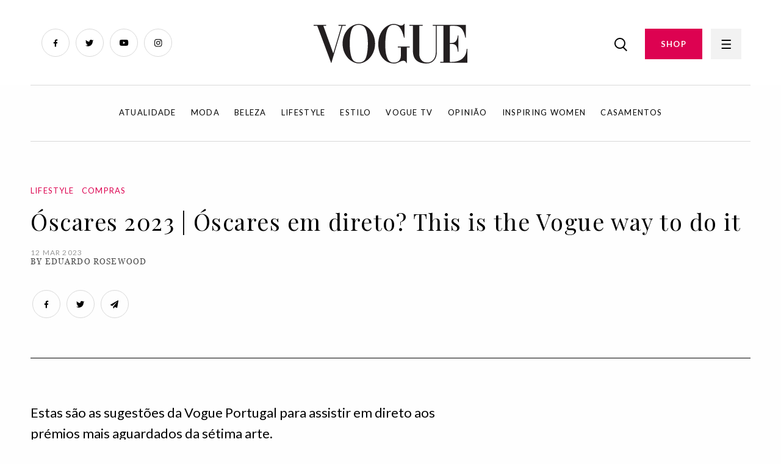

--- FILE ---
content_type: text/html; charset=UTF-8
request_url: https://www.vogue.pt/oscares-2023-streaming-lifestyle
body_size: 7065
content:
<!DOCTYPE html>
<html dir="ltr" lang="pt">
	<head>
		<!-- Start cookieyes banner -->
		<script id="cookieyes" type="text/javascript" src="https://cdn-cookieyes.com/client_data/164fdf90f4c074bebd614f08b06cdb8b/script.js"></script>
		<!-- End cookieyes banner -->

		<title>Óscares 2023 |  | Vogue Portugal</title>
		<meta name="author" content="RECO s.r.o.">
		<meta charset="UTF-8">
		<meta http-equiv="x-ua-compatible" content="ie=edge">
		<meta name="viewport" content="width=device-width, initial-scale=1">
		<meta content="text/html; charset=utf-8" http-equiv="Content-Type">
		
		<link rel="canonical" href="https://www.vogue.pt/oscares-2023-streaming-lifestyle">
		
		<meta name="theme-color" content="#DD0251">
		<meta name="msapplication-navbutton-color" content="#DD0251">
		<meta name="apple-mobile-web-app-status-bar-style" content="#DD0251">
		
		<link rel="apple-touch-icon" sizes="57x57" href="https://www.vogue.pt/Frontend/favicon/apple-icon-57x57.png">
		<link rel="apple-touch-icon" sizes="60x60" href="https://www.vogue.pt/Frontend/favicon/apple-icon-60x60.png">
		<link rel="apple-touch-icon" sizes="72x72" href="https://www.vogue.pt/Frontend/favicon/apple-icon-72x72.png">
		<link rel="apple-touch-icon" sizes="76x76" href="https://www.vogue.pt/Frontend/favicon/apple-icon-76x76.png">
		<link rel="apple-touch-icon" sizes="114x114" href="https://www.vogue.pt/Frontend/favicon/apple-icon-114x114.png">
		<link rel="apple-touch-icon" sizes="120x120" href="https://www.vogue.pt/Frontend/favicon/apple-icon-120x120.png">
		<link rel="apple-touch-icon" sizes="144x144" href="https://www.vogue.pt/Frontend/favicon/apple-icon-144x144.png">
		<link rel="apple-touch-icon" sizes="152x152" href="https://www.vogue.pt/Frontend/favicon/apple-icon-152x152.png">
		<link rel="apple-touch-icon" sizes="180x180" href="https://www.vogue.pt/Frontend/favicon/apple-icon-180x180.png">
		<link rel="icon" type="image/png" sizes="192x192"  href="https://www.vogue.pt/Frontend/favicon/android-icon-192x192.png">
		<link rel="icon" type="image/png" sizes="32x32" href="https://www.vogue.pt/Frontend/favicon/favicon-32x32.png">
		<link rel="icon" type="image/png" sizes="96x96" href="https://www.vogue.pt/Frontend/favicon/favicon-96x96.png">
		<link rel="icon" type="image/png" sizes="16x16" href="https://www.vogue.pt/Frontend/favicon/favicon-16x16.png">
		<link rel="manifest" href="https://www.vogue.pt/Frontend/favicon/manifest.json">
		<meta name="msapplication-TileColor" content="#DD0251">
		<meta name="msapplication-TileImage" content="/ms-icon-144x144.png">
		<meta name="theme-color" content="#DD0251">
		
		<link rel="shortcut icon" href="https://www.vogue.pt/Frontend/images/favicon.ico" type="image/x-icon">
		<link rel="icon" href="https://www.vogue.pt/Frontend/images/favicon.ico" type="image/x-icon">
		
		<meta name="description" content="Estas são as sugestões da Vogue Portugal para assistir em direto aos prémios mais aguardados da sétima arte.">
		<meta name="robots" content="index, follow">

		<meta property="og:title" content="Óscares 2023 | ">
		<meta property="og:description" content="Estas são as sugestões da Vogue Portugal para assistir em direto aos prémios mais aguardados da sétima arte.">
		<meta property="og:type" content="page">
		<meta property="og:url" content="https://www.vogue.pt/oscares-2023-streaming-lifestyle">
		<meta property="og:image" content="https://www.vogue.pt/uploads/posts/8214/">
		<meta name="csrf-token" content="HkQnN8cARnA5Jr06ts26viII8BxX84XC18ZeYLSR">
		
		<script src="https://code.jquery.com/jquery-3.6.0.min.js" integrity="sha256-/xUj+3OJU5yExlq6GSYGSHk7tPXikynS7ogEvDej/m4=" crossorigin="anonymous"></script>
  
		<link rel="stylesheet" href="https://cdn.jsdelivr.net/npm/foundation-sites@6.7.4/dist/css/foundation.min.css" crossorigin="anonymous">
		<script src="https://cdn.jsdelivr.net/npm/foundation-sites@6.7.4/dist/js/foundation.min.js" crossorigin="anonymous"></script>
		
		<link rel="preconnect" href="https://fonts.googleapis.com">
		<link rel="preconnect" href="https://fonts.gstatic.com" crossorigin>
		<link href="https://fonts.googleapis.com/css2?family=Lato:wght@400;700&family=Playfair+Display&display=swap" rel="stylesheet">
		
		<link href="https://www.vogue.pt/Frontend/css/app.css?v=1027" rel="stylesheet">
		
		<script>
			$(document).foundation();
		</script>
		<!-- Google Tag Manager -->
		<script n:syntax="off">(function(w,d,s,l,i){w[l]=w[l]||[];w[l].push({'gtm.start':
		new Date().getTime(),event:'gtm.js'});var f=d.getElementsByTagName(s)[0],
		j=d.createElement(s),dl=l!='dataLayer'?'&l='+l:'';j.async=true;j.src=
		'https://www.googletagmanager.com/gtm.js?id='+i+dl;f.parentNode.insertBefore(j,f);
		})(window,document,'script','dataLayer','GTM-NDG83L2');</script>
		<!-- End Google Tag Manager -->
		
	</head>
    <body>
		<!-- Google Tag Manager (noscript) -->
		<noscript><iframe src="https://www.googletagmanager.com/ns.html?id=GTM-NDG83L2"
		height="0" width="0" style="display:none;visibility:hidden"></iframe></noscript>
		<!-- End Google Tag Manager (noscript) -->
		<div id="fb-root"></div>
		<script>(function(d, s, id) {
		  var js, fjs = d.getElementsByTagName(s)[0];
		  if (d.getElementById(id)) return;
		  js = d.createElement(s); js.id = id;
		  js.src = "//connect.facebook.net/pt_PT/sdk.js#xfbml=1&version=v2.10&appId=1181899465275870";
		  fjs.parentNode.insertBefore(js, fjs);
		}(document, 'script', 'facebook-jssdk'));</script>
		
		<div id="page_loader" style="position: fixed; left: 0px; top: 0px; width: 100%; height: 100%; background: #fff; z-index: 999999999;">
			
		</div>
		
		<main>
			<div class="grid-container">
				<div class="ad_box_header">

				</div>
			</div>
						<header id="header">
				<div class="grid-container fluid">
					<div class="grid-x">
						<div class="cell small-7 medium-4 large-4">
							<ul class="social">
								<li><a href="https://www.facebook.com/VoguePortugal/?fref=ts" class="facebook" target="_blank"></a></li>
								<li><a href="https://twitter.com/vogueportugal" class="twitter" target="_blank"></a></li>
								<li><a href="https://www.youtube.com/channel/UCApj7u1bhGkMqMOF-tiREow" class="youtube" target="_blank"></a></li>
								<li><a href="https://www.instagram.com/vogueportugal/" class="instagram" target="_blank"></a></li>
							</ul>
							<div class="logo2">
								<a href="/"><img src="https://www.vogue.pt/Frontend/images/logo2.svg" height="65" alt="Logo" title="Logo"></a>
							</div>
						</div>
						<div class="cell small-1 medium-4 large-4 text-center"><a href="/" class="logo"><img src="https://www.vogue.pt/Frontend/images/logo2.svg" height="65" alt="Logo" title="Logo"></a></div>
						<div class="cell small-4 medium-4 large-4 text-right">
							<div class="right-menu">
								<a href="/search" class="search-button"><img src="https://www.vogue.pt/Frontend/images/search.png" alt="Search"></a>
								<a href="https://shop.light-house.pt/" class="button" target="_blank">SHOP</a>
								<a href="javascript:void(0);" class="menu-button"></a>
							</div>
						</div>
					</div>
				</div>
			</header>
			<div class="grid-container">
				<nav class="main-menu-nav">
					<ul>
																		
																					<li><a href="/atualidade">Atualidade</a></li>
															<li><a href="/moda">Moda</a></li>
															<li><a href="/beleza">Beleza</a></li>
															<li><a href="/lifestyle">Lifestyle</a></li>
															<li><a href="/estilo">Estilo</a></li>
															<li><a href="/vogue-tv">Vogue TV</a></li>
															<li><a href="/opinia-o">Opinião</a></li>
															<li><a href="/inspiring-women">Inspiring Women</a></li>
															<li><a href="/casamentos">Casamentos</a></li>
																		</ul>
				</nav>
			</div>
			
			<div class="megamenu">
				<div class="megamenu-content">
					<div class="grid-container fluid">
						<div class="megamenu-header">
							<div class="grid-x">
								<div class="cell small-7 medium-4 large-4">
									<div class="logo">
										<a href="/"><img src="https://www.vogue.pt/Frontend/images/logo2.svg" height="65" alt="Logo" title="Logo"></a>
									</div>
								</div>
								<div class="cell small-1 medium-4 large-4 text-center"></div>
								<div class="cell small-4 medium-4 large-4 text-right">
									<div class="right-menu">
										<a href="javascript:void(0);" class="search-button"><img src="https://www.vogue.pt/Frontend/images/search.png"></a>
										<a href="https://shop.light-house.pt/" class="button desktop" target="_blank">COMPRAR REVISTA</a>
										<a href="javascript:void(0);" class="menu-button"></a>
									</div>
								</div>
							</div>
						</div>
					</div>
					<div class="grid-container">
						<div class="grid-x">
							<div class="cell small-12 medium-4 large-4">
								<ul class="main-menu">
																																									
											<li  class="has-submenu" >
												<a href="/atualidade" data-id="1"  class="has-childs" >Atualidade</a>
																									<ul class="submenu">
																																													<li><a href="/noti-cias-4">Notícias</a></li>
																															<li><a href="/entrevistas">Entrevistas</a></li>
																															<li><a href="/curiosidades">Curiosidades</a></li>
																															<li><a href="/guestlist">Guestlist</a></li>
																																											
														<li><a href="/atualidade">Ver tudo</a></li>
													</ul>
																							</li>
																																
											<li  class="has-submenu" >
												<a href="/moda" data-id="2"  class="has-childs" >Moda</a>
																									<ul class="submenu">
																																													<li><a href="/noti-cias-5">Notícias</a></li>
																															<li><a href="/compras-3">Compras</a></li>
																															<li><a href="/tende-ncias-3">Tendências</a></li>
																															<li><a href="/colec-o-es-1">Coleções</a></li>
																															<li><a href="/project-union">Project Union</a></li>
																																											
														<li><a href="/moda">Ver tudo</a></li>
													</ul>
																							</li>
																																
											<li  class="has-submenu" >
												<a href="/beleza" data-id="3"  class="has-childs" >Beleza</a>
																									<ul class="submenu">
																																													<li><a href="/noti-cias">Notícias</a></li>
																															<li><a href="/compras">Compras</a></li>
																															<li><a href="/tende-ncias">Tendências</a></li>
																																											
														<li><a href="/beleza">Ver tudo</a></li>
													</ul>
																							</li>
																																
											<li  class="has-submenu" >
												<a href="/lifestyle" data-id="4"  class="has-childs" >Lifestyle</a>
																									<ul class="submenu">
																																													<li><a href="/noti-cias-1">Notícias</a></li>
																															<li><a href="/agenda">Agenda</a></li>
																															<li><a href="/compras-2">Compras</a></li>
																															<li><a href="/tende-ncias-2">Tendências</a></li>
																															<li><a href="/roteiro">Roteiro</a></li>
																																											
														<li><a href="/lifestyle">Ver tudo</a></li>
													</ul>
																							</li>
																																
											<li  class="has-submenu" >
												<a href="/estilo" data-id="5"  class="has-childs" >Estilo</a>
																									<ul class="submenu">
																																													<li><a href="/pessoas">Pessoas</a></li>
																															<li><a href="/eventos-1">Eventos</a></li>
																															<li><a href="/street-style-1">Street Style</a></li>
																																											
														<li><a href="/estilo">Ver tudo</a></li>
													</ul>
																							</li>
																																
											<li  class="has-submenu" >
												<a href="/vogue-tv" data-id="6"  class="has-childs" >Vogue TV</a>
																									<ul class="submenu">
																																													<li><a href="/vi-deos-1">Vídeos</a></li>
																															<li><a href="/livestream-1">Livestream</a></li>
																																											
														<li><a href="/vogue-tv">Ver tudo</a></li>
													</ul>
																							</li>
																																
											<li  class="has-submenu" >
												<a href="/opinia-o" data-id="7"  class="has-childs" >Opinião</a>
																									<ul class="submenu">
																																													<li><a href="/editorial">Editorial</a></li>
																															<li><a href="/palavra-da-vogue">Palavra da Vogue</a></li>
																															<li><a href="/suzy-menkes">Suzy Menkes</a></li>
																																											
														<li><a href="/opinia-o">Ver tudo</a></li>
													</ul>
																							</li>
																																
											<li >
												<a href="/inspiring-women" data-id="37" >Inspiring Women</a>
																							</li>
																																
											<li >
												<a href="/casamentos" data-id="40" >Casamentos</a>
																							</li>
																											</ul>
							</div>
							<div class="cell small-12 medium-4 large-4">
								<a href="https://shop.light-house.pt/" class="button mobile" target="_blank">SHOP</a>
								<div class="position-relative">
									<ul class="second-menu" id="second-menu-0">
																																	<li><a href="/contactos">Contactos</a></li>
																							<li><a href="/politica-de-privacidade-e-cookies">Política de privacidade e cookies</a></li>
																							<li><a href="/ficha-tecnica">Ficha técnica</a></li>
																							<li><a href="/termos-e-condicoes">Termos e condições</a></li>
																							<li><a href="/vogue-no-mundo">Vogue no mundo</a></li>
																							<li><a href="/newsletter">Newsletter</a></li>
																														</ul>
									
																																									
											<ul class="second-menu" id="second-menu-1" style="display: none;">
																																							<li><a href="/noti-cias-4">Notícias</a></li>
																											<li><a href="/entrevistas">Entrevistas</a></li>
																											<li><a href="/curiosidades">Curiosidades</a></li>
																											<li><a href="/guestlist">Guestlist</a></li>
																																					<li><a href="/atualidade">Ver tudo</a></li>
											</ul>
																																
											<ul class="second-menu" id="second-menu-2" style="display: none;">
																																							<li><a href="/noti-cias-5">Notícias</a></li>
																											<li><a href="/compras-3">Compras</a></li>
																											<li><a href="/tende-ncias-3">Tendências</a></li>
																											<li><a href="/colec-o-es-1">Coleções</a></li>
																											<li><a href="/project-union">Project Union</a></li>
																																					<li><a href="/moda">Ver tudo</a></li>
											</ul>
																																
											<ul class="second-menu" id="second-menu-3" style="display: none;">
																																							<li><a href="/noti-cias">Notícias</a></li>
																											<li><a href="/compras">Compras</a></li>
																											<li><a href="/tende-ncias">Tendências</a></li>
																																					<li><a href="/beleza">Ver tudo</a></li>
											</ul>
																																
											<ul class="second-menu" id="second-menu-4" style="display: none;">
																																							<li><a href="/noti-cias-1">Notícias</a></li>
																											<li><a href="/agenda">Agenda</a></li>
																											<li><a href="/compras-2">Compras</a></li>
																											<li><a href="/tende-ncias-2">Tendências</a></li>
																											<li><a href="/roteiro">Roteiro</a></li>
																																					<li><a href="/lifestyle">Ver tudo</a></li>
											</ul>
																																
											<ul class="second-menu" id="second-menu-5" style="display: none;">
																																							<li><a href="/pessoas">Pessoas</a></li>
																											<li><a href="/eventos-1">Eventos</a></li>
																											<li><a href="/street-style-1">Street Style</a></li>
																																					<li><a href="/estilo">Ver tudo</a></li>
											</ul>
																																
											<ul class="second-menu" id="second-menu-6" style="display: none;">
																																							<li><a href="/vi-deos-1">Vídeos</a></li>
																											<li><a href="/livestream-1">Livestream</a></li>
																																					<li><a href="/vogue-tv">Ver tudo</a></li>
											</ul>
																																
											<ul class="second-menu" id="second-menu-7" style="display: none;">
																																							<li><a href="/editorial">Editorial</a></li>
																											<li><a href="/palavra-da-vogue">Palavra da Vogue</a></li>
																											<li><a href="/suzy-menkes">Suzy Menkes</a></li>
																																					<li><a href="/opinia-o">Ver tudo</a></li>
											</ul>
																																
											<ul class="second-menu" id="second-menu-37" style="display: none;">
																								<li><a href="/inspiring-women">Ver tudo</a></li>
											</ul>
																																
											<ul class="second-menu" id="second-menu-40" style="display: none;">
																								<li><a href="/casamentos">Ver tudo</a></li>
											</ul>
																												
									<ul class="social-links">
										<li><a href="https://www.facebook.com/VoguePortugal/?fref=ts" class="fb" target="_blank"><span></span></a></li>
										<li><a href="https://twitter.com/vogueportugal" class="twitter" target="_blank"><span></span></a></li>
										<li><a href="https://www.youtube.com/channel/UCApj7u1bhGkMqMOF-tiREow" class="youtube" target="_blank"><span></span></a></li>
										<li><a href="https://www.instagram.com/vogueportugal/" class="instagram" target="_blank"><span></span></a></li>
									</ul>
								</div>
							</div>
						</div>
					</div>
				</div>
			</div><script>
	var actual_page_id = 8214;
	
	var prev_page_id = 8214;
</script>
<div class="grid-container">
	<div class="post-infinity">
		<script type="application/ld+json">
	{
	  "@context": "https://schema.org",
	  "@type": "Article",
	  "headline": "Óscares 2023 | Óscares em direto? This is the Vogue way to do it ",
	  "author": {
		"@type": "Person",
					"name": "Eduardo Rosewood"
				
	  },
	  "publisher": {
		"@type": "Organization",
		"name": "Vogue Portugal",
		"logo": {
		  "@type": "ImageObject",
		  "url": "https://www.vogue.pt/Frontend/images/logo.svg"
		}
	  },
	  "datePublished": "2023-03-12",
	  "dateModified": "2023-03-12",
	  	  "description": "Estas são as sugestões da Vogue Portugal para assistir em direto aos prémios mais aguardados da sétima arte.",
	  "mainEntityOfPage": {
		"@type": "WebPage",
		"@id": "https://www.vogue.pt/oscares-2023-streaming-lifestyle"
	  }
	}
	</script>
	<article class="article-page infinite-item" data-id="8214" data-title="Óscares 2023 | Óscares em direto? This is the Vogue way to do it " data-url="/oscares-2023-streaming-lifestyle">
		<div class="post-content" data-url="/oscares-2023-streaming-lifestyle">
			<input type="hidden" name="current_url" class="current_url" value="/oscares-2023-streaming-lifestyle">
			
						
							<div class="main-slider">
					<div class="grid-x grid-margin-x">
						<div class="cell medium-12 large-12 position-relative text-left">
							<p class="category text-left">
																											<a href="/lifestyle">Lifestyle</a> &nbsp;
																			<a href="/compras-2">Compras</a> &nbsp;
																								</p>
							<h1 class="text-left">Óscares 2023 | Óscares em direto? This is the Vogue way to do it </h1>
							<p class="date-author text-left">
								<span>12 Mar   2023</span><br />
																	By Eduardo Rosewood
															</p>
							<ul class="social">
								<li><a href="http://www.facebook.com/sharer.php?u=https://www.vogue.pt/oscares-2023-streaming-lifestyle" class="facebook" target="_blank" title="" data-network-name="facebook" data-share-title="" data-share-url=""></a></li>
								<li><a href="http://twitter.com/share?text=&url=https://www.vogue.pt/oscares-2023-streaming-lifestyle" class="twitter" target="_blank" title="" data-network-name="twitter" data-share-title="" data-share-url=""></a></li>
								<li><a href="mailto:?subject=&body=https://www.vogue.pt/oscares-2023-streaming-lifestyle" class="mail" target="_blank"></a></li>
							</ul>
						</div>
					</div>
				</div>
							
				<div class="content">
											<div class="perex">
							<div class="grid-x grid-margin-x">
								<div class="cell medium-7 large-7">
									<p class="title"></p>
									<p>Estas são as sugestões da Vogue Portugal para assistir em direto aos prémios mais aguardados da sétima arte.</p>
								</div>
							</div>
						</div>
										<div class="grid-x grid-margin-x">
						<div class="cell medium-6 large-6">
							<p class="first">São muitas horas em frente à televisão, por isso é essencial estar confortável. Acenda uma vela, faça uma máscara, vista uma roupa <em>cosy</em> (nada de peças e materiais apertados, deixe os corpetes e as lantejoulas para a <em>red carpet</em>) e aconchegue-se no sofá com um copo de vinho. Estas são as sugestões da Vogue Portugal para assistir em direto aos prémios mais aguardados da sétima arte.</p>
<div class="gallery-box " id="gallery_4069"><div class="gallery-items"><div>
									<div class="image">
										<a href="/gallery/4069/d41c81677cd3d70c5c98e8a271928a2d.jpeg" class="gallery-photo-link">
											<img data-lazy="https://www.vogue.pt/uploads/galleries/4069/d41c81677cd3d70c5c98e8a271928a2d.jpeg" width="100%" style="min-height: 100px;" alt="" title="">
										</a>
									</div><div class="text"></div></div><div>
									<div class="image">
										<a href="/gallery/4069/3e37a379e04bfa7eb15671fde5c04733.jpg" class="gallery-photo-link">
											<img data-lazy="https://www.vogue.pt/uploads/galleries/4069/3e37a379e04bfa7eb15671fde5c04733.jpg" width="100%" style="min-height: 100px;" alt="" title="">
										</a>
									</div><div class="text"><p>Sofá Perry, preço sob consulta, Flexform.</p></div></div><div>
									<div class="image">
										<a href="/gallery/4069/8fa1e93c7f4eff464cc8b302229e4bdf.jpeg" class="gallery-photo-link">
											<img data-lazy="https://www.vogue.pt/uploads/galleries/4069/8fa1e93c7f4eff464cc8b302229e4bdf.jpeg" width="100%" style="min-height: 100px;" alt="" title="">
										</a>
									</div><div class="text"></div></div><div>
									<div class="image">
										<a href="/gallery/4069/84be17ea14daaaec6bfcdbbbeecd246a.jpg" class="gallery-photo-link">
											<img data-lazy="https://www.vogue.pt/uploads/galleries/4069/84be17ea14daaaec6bfcdbbbeecd246a.jpg" width="100%" style="min-height: 100px;" alt="" title="">
										</a>
									</div><div class="text"><p>Casaco em caxemira, € 398, Falconeri.</p></div></div><div>
									<div class="image">
										<a href="/gallery/4069/7d5ee0bb68b8a6fa2c34dd251401d02f.jpeg" class="gallery-photo-link">
											<img data-lazy="https://www.vogue.pt/uploads/galleries/4069/7d5ee0bb68b8a6fa2c34dd251401d02f.jpeg" width="100%" style="min-height: 100px;" alt="" title="">
										</a>
									</div><div class="text"><p>f</p></div></div><div>
									<div class="image">
										<a href="/gallery/4069/488e083b99144ca8f087485c86860373.jpg" class="gallery-photo-link">
											<img data-lazy="https://www.vogue.pt/uploads/galleries/4069/488e083b99144ca8f087485c86860373.jpg" width="100%" style="min-height: 100px;" alt="" title="">
										</a>
									</div><div class="text"><p>Calças de pijama, € 35,90, Intimissimi.</p></div></div><div>
									<div class="image">
										<a href="/gallery/4069/c3de513374a58b23d9a9bffa2debe524.jpg" class="gallery-photo-link">
											<img data-lazy="https://www.vogue.pt/uploads/galleries/4069/c3de513374a58b23d9a9bffa2debe524.jpg" width="100%" style="min-height: 100px;" alt="" title="">
										</a>
									</div><div class="text"><p>Difusor Stone, € 116,38, Vitruvi.</p></div></div><div>
									<div class="image">
										<a href="/gallery/4069/2b312b3900a6beea2250129699d58e47.jpg" class="gallery-photo-link">
											<img data-lazy="https://www.vogue.pt/uploads/galleries/4069/2b312b3900a6beea2250129699d58e47.jpg" width="100%" style="min-height: 100px;" alt="" title="">
										</a>
									</div><div class="text"><p>Jarro e copo de água, € 545, Cabana.</p></div></div><div>
									<div class="image">
										<a href="/gallery/4069/2a2175658b8044ec86985f3a7807cb59.jpg" class="gallery-photo-link">
											<img data-lazy="https://www.vogue.pt/uploads/galleries/4069/2a2175658b8044ec86985f3a7807cb59.jpg" width="100%" style="min-height: 100px;" alt="" title="">
										</a>
									</div><div class="text"><p>Máscara The face cream, € 189,99, Augustinus Bader em Sephora.pt.</p></div></div><div>
									<div class="image">
										<a href="/gallery/4069/ed5120565ca3440335501c81eee004dd.jpg" class="gallery-photo-link">
											<img data-lazy="https://www.vogue.pt/uploads/galleries/4069/ed5120565ca3440335501c81eee004dd.jpg" width="100%" style="min-height: 100px;" alt="" title="">
										</a>
									</div><div class="text"><p>Smart TV The Frame, € 1.153,61, Samsung em Worten.pt.</p></div></div><div>
									<div class="image">
										<a href="/gallery/4069/ec0aaa0ecb29fc930b8fe60210baa070.jpg" class="gallery-photo-link">
											<img data-lazy="https://www.vogue.pt/uploads/galleries/4069/ec0aaa0ecb29fc930b8fe60210baa070.jpg" width="100%" style="min-height: 100px;" alt="" title="">
										</a>
									</div><div class="text"><p>Clogs Boston Big Buckle, € 210, Birkenstock.</p></div></div><div>
									<div class="image">
										<a href="/gallery/4069/de5399e634d1af380a7cf34805fb55ca.jpg" class="gallery-photo-link">
											<img data-lazy="https://www.vogue.pt/uploads/galleries/4069/de5399e634d1af380a7cf34805fb55ca.jpg" width="100%" style="min-height: 100px;" alt="" title="">
										</a>
									</div><div class="text"><p>Taça Everly, € 61,97, Soho Home.</p></div></div><div>
									<div class="image">
										<a href="/gallery/4069/6b3b65f96db51c76ba0f4f78be1d3b5c.jpg" class="gallery-photo-link">
											<img data-lazy="https://www.vogue.pt/uploads/galleries/4069/6b3b65f96db51c76ba0f4f78be1d3b5c.jpg" width="100%" style="min-height: 100px;" alt="" title="">
										</a>
									</div><div class="text"><p>Almofada, € 77, Lisa Corti X Issimo Nizam em Matchesfashion.com.</p><p class="author">Almofada, € 77, Lisa Corti X Issimo Nizam em Matchesfashion.com</p></div></div><div>
									<div class="image">
										<a href="/gallery/4069/576d36259057ce34ce334c6c5fab379d.jpg" class="gallery-photo-link">
											<img data-lazy="https://www.vogue.pt/uploads/galleries/4069/576d36259057ce34ce334c6c5fab379d.jpg" width="100%" style="min-height: 100px;" alt="" title="">
										</a>
									</div><div class="text"><p>Candeeiro Matin, € 235,  HAY.</p></div></div><div>
									<div class="image">
										<a href="/gallery/4069/2e757f39a65a2187f6239d9acf7a994e.jpg" class="gallery-photo-link">
											<img data-lazy="https://www.vogue.pt/uploads/galleries/4069/2e757f39a65a2187f6239d9acf7a994e.jpg" width="100%" style="min-height: 100px;" alt="" title="">
										</a>
									</div><div class="text"><p>Manta em caxemira, € 4.500, Gabriela Hearst em Net-a-porter.com.</p><p class="author">Manta em caxemira, € 4.500, Gabriela Hearst em Net-a-porter.com</p></div></div><div>
									<div class="image">
										<a href="/gallery/4069/159cbda01f2f91a34b6a9c427eabbb09.jpg" class="gallery-photo-link">
											<img data-lazy="https://www.vogue.pt/uploads/galleries/4069/159cbda01f2f91a34b6a9c427eabbb09.jpg" width="100%" style="min-height: 100px;" alt="" title="">
										</a>
									</div><div class="text"><p>Cafeteira Pulcina, € 95, Alessi.</p></div></div><div>
									<div class="image">
										<a href="/gallery/4069/135dd087861c0ca08e74672075558ef4.jpg" class="gallery-photo-link">
											<img data-lazy="https://www.vogue.pt/uploads/galleries/4069/135dd087861c0ca08e74672075558ef4.jpg" width="100%" style="min-height: 100px;" alt="" title="">
										</a>
									</div><div class="text"><p>Vela Woods, € 65, Byredo em Skinlife.pt.</p></div></div></div>
					  <div class="buttons">
							<div class="gallery-numbers">1 / 17</div>
							<ul>
								<li class="prev" id="prev_gallery_4069"><span></span></li>
								<li class="next" id="next_gallery_4069"><span></span></li>
							</ul>
					  </div>
				</div>
<p>A partir das 20h a Vogue Portugal irá estar a fazer cobertura de <a href="../../../oscares-tudo-a-saber-pre-gala">tudo o que vai acontecer</a> hoje no Dolby Theatre. Acompanhe-nos aqui e no <a href="https://www.instagram.com/vogueportugal/">Instagram</a> da Vogue Portugal.</p>

							
													</div>
						<div class="cell medium-2 large-2">
						
						</div>
						<div class="cell medium-4 large-4">
							<div class="sticky">
																
																	<div class="popular-posts">
										<h3>Most popular</h3>
																																
											<div class="popular-article-box" onclick="window.location='/5-passos-para-controlar-o-cabelo-oleoso-de-forma-eficaz';">
												<div class="grid-x grid-margin-x">
													<div class="cell small-6 medium-4 large-4">
														<img src="/uploads/posts/11609/square image (553x553) (17).png" width="100%" alt="" title="">
													</div>
													<div class="cell small-6 medium-8 large-8">
														<p class="category">
																																																<a href="/beleza">Beleza</a> &nbsp;
																																	<a href="/compras">Compras</a> &nbsp;
																																													</p>
														<h3>5 passos para controlar o cabelo oleoso de forma eficaz</h3>
														<p class="date">28 Jan   2026</p>
													</div>
												</div>
											</div>
																																
											<div class="popular-article-box" onclick="window.location='/signos-horoscopo-27-janeiro-a-2-fevereiro-2026';">
												<div class="grid-x grid-margin-x">
													<div class="cell small-6 medium-4 large-4">
														<img src="/uploads/posts/11640/Preview SQUARE copiar.jpg" width="100%" alt="" title="">
													</div>
													<div class="cell small-6 medium-8 large-8">
														<p class="category">
																																																<a href="/palavra-da-vogue">Palavra da Vogue</a> &nbsp;
																																													</p>
														<h3>O que lhe reservam os astros para a semana de 27 de janeiro a 2 de fevereiro</h3>
														<p class="date">27 Jan   2026</p>
													</div>
												</div>
											</div>
																																
											<div class="popular-article-box" onclick="window.location='/todos-os-nomeados-para-os-oscares-de-2026';">
												<div class="grid-x grid-margin-x">
													<div class="cell small-6 medium-4 large-4">
														<img src="/uploads/posts/11635/square (1).jpg" width="100%" alt="" title="">
													</div>
													<div class="cell small-6 medium-8 large-8">
														<p class="category">
																																																<a href="/atualidade">Atualidade</a> &nbsp;
																																	<a href="/noti-cias-4">Notícias</a> &nbsp;
																																													</p>
														<h3>Todos os nomeados para os Óscares de 2026</h3>
														<p class="date">22 Jan   2026</p>
													</div>
												</div>
											</div>
																			</div>
															</div>
						</div>
					</div>

											<div class="tags">
														
																								<a href="/tag?name=óscares 2023">óscares 2023</a>
																	<a href="/tag?name=lifestyle">lifestyle</a>
																	<a href="/tag?name=streaming">streaming</a>
																	<a href="/tag?name=live">live</a>
																	<a href="/tag?name=oscars">oscars</a>
																	<a href="/tag?name=red carpet">red carpet</a>
																	<a href="/tag?name=shopping">shopping</a>
																	<a href="/tag?name=intro">intro</a>
																	<a href="/tag?name=news">news</a>
																					</div>
									</div>
				
				<div class="author">
					<div class="grid-x grid-margin-x">
													<div class="cell medium-6 large-6">
								<span>
									<img src="/Frontend/images/vogue-avatar.svg" width="68" alt="Eduardo Rosewood" title="Eduardo Rosewood">
								</span>
								<span>
									By Eduardo Rosewood<br />
								</span>
							</div>
												<div class="cell medium-6 large-6 text-right">
							<ul class="social">
								<li><a href="http://www.facebook.com/sharer.php?u=https://www.vogue.pt/oscares-2023-streaming-lifestyle" class="facebook" target="_blank" title="" data-network-name="facebook" data-share-title="" data-share-url=""></a></li>
								<li><a href="http://twitter.com/share?text=&url=https://www.vogue.pt/oscares-2023-streaming-lifestyle" class="twitter" target="_blank" title="" data-network-name="twitter" data-share-title="" data-share-url=""></a></li>
								<li><a href="mailto:?subject=&body=https://www.vogue.pt/oscares-2023-streaming-lifestyle" class="mail" target="_blank"></a></li>
							</ul>
						</div>
					</div>
				</div>
				
				<a class="prev_page_link" href="/" data-id="8214"></a>
				
				<h2>Relacionados</h2>
				<hr />
				<div class="grid-x grid-margin-x">
																									
							<div class="cell medium-6 large-3">
								<div class="article-box" data-url="/armani-annie-hall-e-um-guarda-roupa-vintage-uma-antevisao-exclusiva-de-o-diabo-veste-prada-2">
									<div class="grid-x grid-margin-x">
										<div class="cell small-6 medium-12 large-12">
											<img src="/uploads/posts/11697/square (2).jpg" width="100%" alt="" title="">
										</div>
										<div class="cell small-6 medium-12 large-12">
											<p class="category">
																																							<a href="/atualidade">Atualidade</a> &nbsp;
																											<a href="/curiosidades">Curiosidades</a> &nbsp;
																																				</p>
											<h3>Armani, Annie Hall e um guarda-roupa vintage: uma antevisão exclusiva de O Diabo Veste Prada 2</h3>
											<p class="date">02 Feb   2026</p>
										</div>
									</div>
								</div>
							</div>
																				
							<div class="cell medium-6 large-3">
								<div class="article-box" data-url="/os-melhores-momentos-dos-grammys-2026">
									<div class="grid-x grid-margin-x">
										<div class="cell small-6 medium-12 large-12">
											<img src="/uploads/posts/11695/Vogue Portugal Grammys 2026 - square.jpg" width="100%" alt="" title="">
										</div>
										<div class="cell small-6 medium-12 large-12">
											<p class="category">
																																							<a href="/curiosidades">Curiosidades</a> &nbsp;
																																				</p>
											<h3>Os melhores momentos dos Grammys 2026</h3>
											<p class="date">02 Feb   2026</p>
										</div>
									</div>
								</div>
							</div>
																				
							<div class="cell medium-6 large-3">
								<div class="article-box" data-url="/os-melhores-looks-dos-grammys-2026">
									<div class="grid-x grid-margin-x">
										<div class="cell small-6 medium-12 large-12">
											<img src="/uploads/posts/11696/grammys 2026 vogue portugal square (2).jpg" width="100%" alt="" title="">
										</div>
										<div class="cell small-6 medium-12 large-12">
											<p class="category">
																																							<a href="/atualidade">Atualidade</a> &nbsp;
																											<a href="/eventos-1">Eventos</a> &nbsp;
																																				</p>
											<h3>Os melhores looks dos Grammys 2026</h3>
											<p class="date">02 Feb   2026</p>
										</div>
									</div>
								</div>
							</div>
																				
							<div class="cell medium-6 large-3">
								<div class="article-box" data-url="/cpfw-street-style-outonoinverno-2026">
									<div class="grid-x grid-margin-x">
										<div class="cell small-6 medium-12 large-12">
											<img src="/uploads/posts/11693/Square.jpg" width="100%" alt="" title="">
										</div>
										<div class="cell small-6 medium-12 large-12">
											<p class="category">
																																							<a href="/moda">Moda</a> &nbsp;
																																				</p>
											<h3>CPFW Street Style | outono/inverno 2026</h3>
											<p class="date">01 Feb   2026</p>
										</div>
									</div>
								</div>
							</div>
															</div>

									<div class="post-infinite-scroll">
						<div class="more2">
							<a href="/modalisboa-core-goncalo-peixoto-fw23" class="next-post" data-id="8224" data-title="ModaLisboa Core | Gonçalo Peixoto">
								NEXT POST
							</a>
						</div>
					</div>
							</div>
	</article>
	<script src="//www.instagram.com/embed.js" async=""></script>
	<script>
		if ( typeof window.instgrm !== 'undefined' ) {
			window.instgrm.Embeds.process();
		}
	</script>	</div>
	<div class="infinity-content"></div>
</div>

<style>
	.next-post {
		display: block;
		height: 100px;
		font-size: 30px;
		line-height: 100px;
		text-align: center;
	}
	
	.infinity-loader {
		font-size: 50px;
		padding-top: 50px;
		padding-bottom: 50px;
	}
</style>

<footer>
				<div class="container">
					
				</div>
			</footer>
			<script type="text/javascript" src="//cdnjs.cloudflare.com/ajax/libs/jquery.lazy/1.7.9/jquery.lazy.min.js"></script>
			<script type="text/javascript" src="//cdnjs.cloudflare.com/ajax/libs/jquery.lazy/1.7.9/jquery.lazy.plugins.min.js"></script>
			<script src="https://www.vogue.pt/Frontend/js/app.js?v=1010"></script>
		</main>
	</body>
</html>

--- FILE ---
content_type: image/svg+xml
request_url: https://www.vogue.pt/Frontend/images/youtube.svg
body_size: 1138
content:
<svg width="15" height="10" viewBox="0 0 15 10" fill="none" xmlns="http://www.w3.org/2000/svg">
<path d="M13.9377 1.5625C13.9897 1.77083 14.0331 2.03125 14.0679 2.34375C14.12 2.65625 14.1547 2.96875 14.172 3.28125C14.1894 3.57639 14.1981 3.85417 14.1981 4.11458C14.2154 4.375 14.2241 4.59201 14.2241 4.76562V5C14.2241 6.5625 14.1286 7.71701 13.9377 8.46354C13.8509 8.75868 13.6946 9.0191 13.4689 9.24479C13.2432 9.47049 12.9741 9.62674 12.6616 9.71354C12.3318 9.80035 11.7068 9.86979 10.7866 9.92188C9.86648 9.9566 9.02447 9.98264 8.26058 10H7.11475C4.146 10 2.29704 9.90451 1.56787 9.71354C0.890788 9.52257 0.465441 9.1059 0.291829 8.46354C0.205024 8.13368 0.135579 7.68229 0.0834961 7.10938C0.0487739 6.5191 0.0227322 6.02431 0.00537109 5.625V5C0.00537109 3.45486 0.100857 2.30903 0.291829 1.5625C0.378635 1.25 0.534885 0.980903 0.760579 0.755208C0.986274 0.529514 1.25537 0.373264 1.56787 0.286458C1.89773 0.199653 2.52273 0.138889 3.44287 0.104167C4.36301 0.0520833 5.20502 0.0173611 5.96891 0H7.11475C10.0835 0 11.9325 0.0954861 12.6616 0.286458C12.9741 0.373264 13.2432 0.529514 13.4689 0.755208C13.6946 0.980903 13.8509 1.25 13.9377 1.5625ZM5.65641 7.13542L9.38037 5L5.65641 2.89063V7.13542Z" fill="#020202"/>
</svg>
